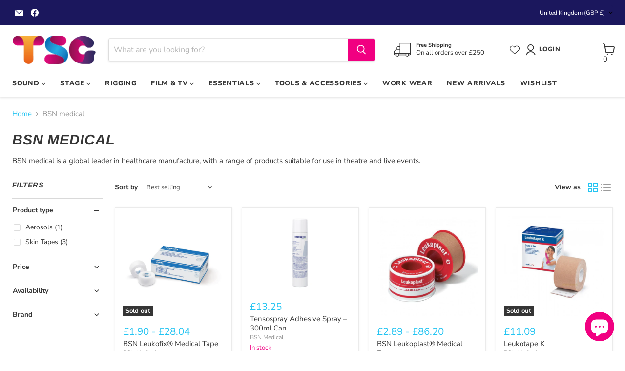

--- FILE ---
content_type: text/javascript
request_url: https://cdn-sf.vitals.app/assets/js/m13.047e52b83aa4f56f0169.chunk.bundle.js
body_size: 136
content:
"use strict";(window.webpackChunkvitalsLibrary=window.webpackChunkvitalsLibrary||[]).push([[4504],{39498:(t,i,s)=>{s.d(i,{K:()=>e});class e{J77(t){}O37(){this.O30()&&this.W54()}M86(){}O30(){return!0}P13(t){}W54(){this.H72();this.P14();this.R18();this.F42();this.K26()}H72(){}P14(){}R18(){}F42(){}K26(){}}},46853:(t,i,s)=>{s.r(i);s.d(i,{L74:()=>d});var e=s(21076);var h=s(39498);var n=s(46757);var r=s(10554);var a=s(19661);var l=s(57798);class o extends a.X{constructor(){super(...arguments);this.K86=document.title;this.x55=r.b.X84.o0(l.X.L74);this.Q74=this.x55[0];this.C49=this.x55[1]}W54(){this.K86=document.title;this.K26()}K26(){document.addEventListener('visibilitychange',()=>{var t,i;'hidden'===document.visibilityState?null===(t=r.b.Y64.Q71())||void 0===t||t.text(this.Q74(this.C49.Y0)):null===(i=r.b.Y64.Q71())||void 0===i||i.text(this.K86)})}}(0,e.Cg)([n.o],o.prototype,"W54",null);class d extends h.K{O37(){(new o).W54()}}(0,e.Cg)([n.o],d.prototype,"O37",null)}}]);

--- FILE ---
content_type: application/javascript
request_url: https://cdn1.profitmetrics.io/BF6318C0FFD46FAE/shopify-bundle.js?shop=theatre-sound-supplies.myshopify.com
body_size: -199
content:
/* BF6318C0FFD46FAE/shopify-files/1-pmid.js */
_pm_pid = 'BF6318C0FFD46FAE'; _pm_root = 'https://my.profitmetrics.io';

/* BF6318C0FFD46FAE/shopify-files/1000-shopify-bundle.js */
// manually removed
